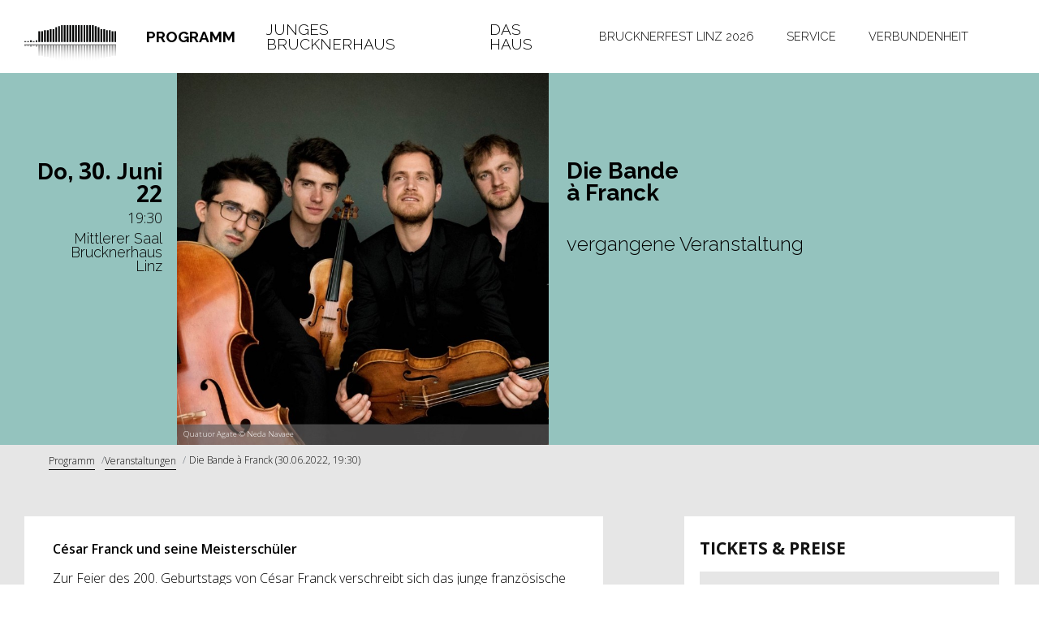

--- FILE ---
content_type: text/html; charset=UTF-8
request_url: https://www.brucknerhaus.at/programm/veranstaltungen/die-bande-a-franck-30.06.2022-19-30
body_size: 10201
content:
<!DOCTYPE html>
<html>
        <head>
                    <meta name="viewport" content="width=device-width, initial-scale=1, minimum-scale=1" /><meta name="revisit-after" content="7 days" /><meta name="language" content="de" /><meta name="author" content="AppBundle" /><meta name="publisher" content="AppBundle" /><meta name="copyright" content="AppBundle" /><meta name="format-detection" content="telephone=no" />
<meta http-equiv="content-type" content="text/html; charset=utf-8" /><meta http-equiv="x-ua-compatible" content="IE=edge" />                <meta name="google-site-verification" content="e8qDblm9hbSrz__5e7r3RSlwfizERvy1rT-azi_udow" />
                        <title>Die Bande à Franck</title>
                                <meta name="description" content="C&eacute;sar Franck und seine Meistersch&uuml;ler" />
                            
                                                                                                                                                                <link rel="alternate" data-sa="brucknerhaus" hreflang="de" href="https://www.brucknerhaus.at/programm/veranstaltungen/die-bande-a-franck-30.06.2022-19-30">
                                            <link rel="alternate" hreflang="x-default" href="https://www.brucknerhaus.at/programm/veranstaltungen/die-bande-a-franck-30.06.2022-19-30">
                                                            
                                        <meta property="og:title" content="Die Bande à Franck">
                <meta property="og:description" content="César Franck und seine Meisterschüler">
                <meta property="og:image" content="https://www.brucknerhaus.at/var/site/storage/images/_aliases/open_graph/medien-bibliothek/bilder/brucknerhaus/programm/veranstaltungen/saison-2021-22/abos-reihen-21-22/07_kammermusik/22-06-30_die-bande-a-frank/quatuoragate-c-neda-navaee_-og-_1200x628/201663-1-ger-DE/quatuoragate-c-neda-navaee_-og-_1200x628.jpg"/>
                                    <link rel="canonical" href="https://www.brucknerhaus.at/programm/veranstaltungen/die-bande-a-franck-30.06.2022-19-30" />
                                <link rel="shortcut icon" href="/assets/images/favicon_brucknerhaus.ico" type="image/x-icon" />
                                <link rel="stylesheet" type="text/css" href="/assets/css/style.css?20210923125129"/>
                
<!-- Google Tag Manager -->
<script>(function(w,d,s,l,i){w[l]=w[l]||[];w[l].push({'gtm.start':
new Date().getTime(),event:'gtm.js'});var f=d.getElementsByTagName(s)[0],
j=d.createElement(s),dl=l!='dataLayer'?'&l='+l:'';j.async=true;j.src=
'https://www.googletagmanager.com/gtm.js?id='+i+dl;f.parentNode.insertBefore(j,f);
})(window,document,'script','dataLayer','GTM-T5ZDFHW');</script>
<!-- End Google Tag Manager -->
    </head>

    <style>
        .element-color {
            color: #94c3be;
        }
        .element-background {
            background-color: #94c3be;
        }
        .background-color-hover:hover {
            background-color: #94c3be;
        }
        .desktop .background-color-hover-slider:hover,
        .ie11 .background-color-hover-slider:hover {
            background-color: #94c3be;
        }

        .contentFormatP:before{
            color: #94c3be;
        }

        .contentFormatD:before{
            color: #94c3be;
        }

        .event-sujet--background-color {
            background-color: #94c3be;
        }

        .event-sujet--background-color *, .section-tickets__shop-link__text {
            color: black;
        }

        span.section-tickets__shop-link__icon {
            fill: black;
        }

        .shariff-button a:hover>.fa{
            color: #94c3be!important;
        }

        .shariff-button.facebook a:hover>.fa-facebook{
            background-color: #94c3be!important;
            color: #ffffff!important;
        }

    </style>

<body class="contenttype-event menu-events">

<!-- Google Tag Manager (noscript) -->
<noscript><iframe src="https://www.googletagmanager.com/ns.html?id=GTM-T5ZDFHW"
height="0" width="0" style="display:none;visibility:hidden"></iframe></noscript>
<!-- End Google Tag Manager (noscript) -->
    <header>
        <div class="main-nav d-none d-lg-block">
    <div class="container-fluid d-flex justify-content-between align-items-center" role="tablist" aria-multiselectable="true">
        <a href="https://www.brucknerhaus.at/" class="logo">
        <img src="https://www.brucknerhaus.at/var/site/storage/images/medien-bibliothek/bilder/brucknerhaus/haeufig-verwendet/logos/logo-brucknerhaus-ohne-text/60664-1-ger-DE/logo-brucknerhaus-ohne-text.svg">
</a>        <nav>
            <ul class="nav main-nav__nav main-nav__nav--left" id="main-nav-left">
                                                        <li class="main-nav__nav-item active" role="tab">
                        <a class="main-nav__link collapsed"
                           href="/programm/veranstaltungen"
                           data-title="Programm">Programm</a>
                        <div class="collapse main-nav__nav-item-content" id="sub-304" data-parent="#main-nav-left">
                                                            <div class="drop-nav main">
                                            <div class="nav-item drop-nav__first-level">
        <div class="nav-item-title active" >
            <a class="nav-link" href="/programm/veranstaltungen"
               data-title="Veranstaltungen">Veranstaltungen</a>
                    </div>
    </div>
        <div class="nav-item drop-nav__first-level">
        <div class="nav-item-title" >
            <a class="nav-link" href="/programm/abos-reihen"
               data-title="Abos &amp; Reihen">Abos &amp; Reihen</a>
                    </div>
    </div>
        <div class="nav-item drop-nav__first-level">
        <div class="nav-item-title" >
            <a class="nav-link" href="/programm/brucknerfest-linz-2026"
               data-title="Brucknerfest Linz 2026">Brucknerfest Linz 2026</a>
                    </div>
    </div>
                                </div>
                                                    </div>
                    </li>
                                                        <li class="main-nav__nav-item" role="tab">
                        <a class="main-nav__link collapsed"
                           href="/junges-brucknerhaus2"
                           data-title="Junges Brucknerhaus">Junges Brucknerhaus</a>
                        <div class="collapse main-nav__nav-item-content" id="sub-15270" data-parent="#main-nav-left">
                                                    </div>
                    </li>
                                                        <li class="main-nav__nav-item" role="tab">
                        <a class="main-nav__link collapsed"
                           href="#sub-331"
                           data-title="Das Haus" data-toggle="collapse">Das Haus</a>
                        <div class="collapse main-nav__nav-item-content" id="sub-331" data-parent="#main-nav-left">
                                                            <div class="drop-nav main">
                                            <div class="nav-item drop-nav__first-level">
        <div class="nav-item-title" >
            <a class="nav-link" href="/das-haus/willkommen-im-brucknerhaus-linz"
               data-title="Willkommen im Brucknerhaus Linz">Willkommen im Brucknerhaus Linz</a>
                    </div>
    </div>
        <div class="nav-item drop-nav__first-level">
        <div class="nav-item-title" >
            <a class="nav-link" href="/das-haus/philosophie-geschichte"
               data-title="Philosophie &amp; Geschichte">Philosophie &amp; Geschichte</a>
                    </div>
    </div>
        <div class="nav-item drop-nav__first-level">
        <div class="nav-item-title" >
            <a class="nav-link" href="/das-haus/raeumlichkeiten"
               data-title="Räumlichkeiten">Räumlichkeiten</a>
                    </div>
    </div>
        <div class="nav-item drop-nav__first-level">
        <div class="nav-item-title" >
            <a class="nav-link" href="/das-haus/orgel"
               data-title="Orgel">Orgel</a>
                    </div>
    </div>
        <div class="nav-item drop-nav__first-level">
        <div class="nav-item-title" >
            <a class="nav-link" href="/das-haus/klangwolken"
               data-title="Klangwolken">Klangwolken</a>
                    </div>
    </div>
        <div class="nav-item drop-nav__first-level">
        <div class="nav-item-title" >
            <a class="nav-link" href="/das-haus/team"
               data-title="Team">Team</a>
                    </div>
    </div>
        <div class="nav-item drop-nav__first-level">
        <div class="nav-item-title" >
            <a class="nav-link" href="/das-haus/liva-live"
               data-title="LIVA LIVE!">LIVA LIVE!</a>
                    </div>
    </div>
        <div class="nav-item drop-nav__first-level">
        <div class="nav-item-title" >
            <a class="nav-link" href="/das-haus/restaurant-bruckner-s"
               data-title="Restaurant BRUCKNERʼS">Restaurant BRUCKNERʼS</a>
                    </div>
    </div>
        <div class="nav-item drop-nav__first-level">
        <div class="nav-item-title" >
            <a class="nav-link" href="/das-haus/fuehrungen"
               data-title="Führungen">Führungen</a>
                    </div>
    </div>
        <div class="nav-item drop-nav__first-level">
        <div class="nav-item-title" >
            <a class="nav-link" href="/das-haus/vermietung"
               data-title="Vermietung">Vermietung</a>
                    </div>
    </div>
        <div class="nav-item drop-nav__first-level">
        <div class="nav-item-title" >
            <a class="nav-link" href="/das-haus/externe-spielstaetten"
               data-title="Externe Spielstätten">Externe Spielstätten</a>
                    </div>
    </div>
                                </div>
                                                    </div>
                    </li>
                            </ul>
            <ul class="nav main-nav__nav main-nav__nav--right" id="main-nav-right">
                                    <li class="main-nav__nav-item" role="tab">
                        <a class="main-nav__link collapsed"
                           href="/brucknerfest-linz-2026"
                           data-title="Brucknerfest Linz 2026">Brucknerfest Linz 2026</a>
                        <div class="collapse main-nav__nav-item-content" id="sub-17511" data-parent="#main-nav-right">
                                                    </div>
                    </li>
                                    <li class="main-nav__nav-item" role="tab">
                        <a class="main-nav__link collapsed"
                           href="#sub-318"
                           data-title="Service" data-toggle="collapse">Service</a>
                        <div class="collapse main-nav__nav-item-content" id="sub-318" data-parent="#main-nav-right">
                                                            <div class="drop-nav main">
                                            <div class="nav-item drop-nav__first-level">
        <div class="nav-item-title" >
            <a class="nav-link" href="/service/besucher-inneninformation"
               data-title="BESUCHER:INNENINFORMATION">BESUCHER:INNENINFORMATION</a>
                    </div>
    </div>
        <div class="nav-item drop-nav__first-level">
        <div class="nav-item-title" >
            <a class="nav-link" href="/service/rund-ums-ticket"
               data-title="Rund ums Ticket">Rund ums Ticket</a>
                    </div>
    </div>
        <div class="nav-item drop-nav__first-level">
        <div class="nav-item-title" >
            <a class="nav-link" target="_blank" href="/service/ticketshop"
               data-title="Ticketshop">Ticketshop</a>
                    </div>
    </div>
        <div class="nav-item drop-nav__first-level">
        <div class="nav-item-title" >
            <a class="nav-link" target="_blank" href="/service/ticketshop-mein-bereich"
               data-title="Ticketshop / Mein Bereich">Ticketshop / Mein Bereich</a>
                    </div>
    </div>
        <div class="nav-item drop-nav__first-level">
        <div class="nav-item-title" >
            <a class="nav-link" target="_blank" href="/service/gutscheine-bestellen"
               data-title="Gutscheine bestellen">Gutscheine bestellen</a>
                    </div>
    </div>
        <div class="nav-item drop-nav__first-level">
        <div class="nav-item-title" >
            <a class="nav-link" href="/service/anreise-parken"
               data-title="Anreise &amp; Parken">Anreise &amp; Parken</a>
                    </div>
    </div>
        <div class="nav-item drop-nav__first-level">
        <div class="nav-item-title" >
            <a class="nav-link" href="/service/konzert-kulinarik"
               data-title="Konzert &amp; Kulinarik">Konzert &amp; Kulinarik</a>
                    </div>
    </div>
        <div class="nav-item drop-nav__first-level">
        <div class="nav-item-title" >
            <a class="nav-link" href="/service/publikationen"
               data-title="Publikationen">Publikationen</a>
                    </div>
    </div>
        <div class="nav-item drop-nav__first-level">
        <div class="nav-item-title" >
            <a class="nav-link" href="/service/aktuelles"
               data-title="Aktuelles">Aktuelles</a>
                    </div>
    </div>
        <div class="nav-item drop-nav__first-level">
        <div class="nav-item-title" >
            <a class="nav-link" href="/service/kontakt"
               data-title="Kontakt">Kontakt</a>
                    </div>
    </div>
        <div class="nav-item drop-nav__first-level">
        <div class="nav-item-title" >
            <a class="nav-link" href="/service/newsletter"
               data-title="Newsletter">Newsletter</a>
                    </div>
    </div>
                                </div>
                                                    </div>
                    </li>
                                    <li class="main-nav__nav-item" role="tab">
                        <a class="main-nav__link collapsed"
                           href="#sub-342"
                           data-title="Verbundenheit" data-toggle="collapse">Verbundenheit</a>
                        <div class="collapse main-nav__nav-item-content" id="sub-342" data-parent="#main-nav-right">
                                                            <div class="drop-nav main">
                                            <div class="nav-item drop-nav__first-level">
        <div class="nav-item-title" >
            <a class="nav-link" href="/verbundenheit/partnerschaften-kooperationen"
               data-title="Partnerschaften &amp; Kooperationen">Partnerschaften &amp; Kooperationen</a>
                    </div>
    </div>
        <div class="nav-item drop-nav__first-level">
        <div class="nav-item-title" >
            <a class="nav-link" href="/verbundenheit/bruckners-beste"
               data-title="Bruckners Beste">Bruckners Beste</a>
                    </div>
    </div>
                                </div>
                                                    </div>
                    </li>
                            </ul>
        </nav>
        
        <div class="d-flex main-nav__meta">
                            <button id="search-trigger" class="btn collapsed main-nav__meta__btn main-nav__meta__btn--search" data-toggle="collapse" data-target="#search">
                    <span class="ion-ios-search-strong"></span>
                </button>
                                     <div class="btn-group main-nav__meta__lang">
    <button type="button" class="btn main-nav__meta__btn main-nav__meta__btn--lang collapsed" aria-haspopup="true"
            aria-expanded="false" data-toggle="collapse" data-target="#main-nav-lang">
        <span class="ion-earth"></span>
    </button>
    <div class="dropdown-menu dropdown-menu-right main-nav__meta__dropdown collapse" id="main-nav-lang">
                    <a class="dropdown-item" href="/en/programme/events/die-bande-a-franck-30.06.2022-19-30" data-title="English">English</a>
                    <a class="dropdown-item active" href="/programm/veranstaltungen/die-bande-a-franck-30.06.2022-19-30" data-title="Deutsch">Deutsch</a>
            </div>
</div>
        </div>

    </div>
</div>

    <div class="collapse nav-item-content  main-nav__search" id="search">
        <div class="container-fluid">
            <form autocomplete="off" class="d-flex" action="https://www.brucknerhaus.at/suche">
                <input type="text" name="q" class="form-control main-nav__search__input" placeholder="Suchbegriff eingeben ...">
                <button type="submit" class="ion-android-arrow-dropright-circle main-nav__search__btn">
                    <span class="main-nav__search__btn__txt" data-title="Suche starten">Suche starten</span>
                </button>
            </form>
        </div>
    </div>

        <div class="container-fluid">
    <div class="mobile-nav d-lg-none" role="navigation">
        <div class="mobile-nav__logo-container">
            <a href="https://www.brucknerhaus.at/" class="logo">
        <img src="https://www.brucknerhaus.at/var/site/storage/images/medien-bibliothek/bilder/brucknerhaus/haeufig-verwendet/logos/logo-brucknerhaus-ohne-text/60664-1-ger-DE/logo-brucknerhaus-ohne-text.svg">
</a>        </div>
        <div class="mobile-nav__nav-header">
            <div class="nav-control">
                <ul class="nav mobile-nav__nav nav-inline" role="tablist">
                    <li class="mobile-nav__nav-item">
                        <button aria-controls="mobile-menu" aria-label="Mobiles Menü öffnen"
                                class="btn btn-mobile-tab toggle-mobile-menu"
                                data-target="#mob-menu" role="button" id="mobile-menu-button" data-toggle="tab"
                                aria-haspopup="true" aria-expanded="false">
                            <label aria-hidden="true">
                                <span class="toggle-mobile-menu__icon">
                                    <span class="toggle-mobile-menu__line toggle-mobile-menu__line--1"></span>
                                    <span class="toggle-mobile-menu__line toggle-mobile-menu__line--2"></span>
                                    <span class="toggle-mobile-menu__line toggle-mobile-menu__line--3"></span>
                                </span>
                            </label>
                        </button>
                    </li>
                </ul>
            </div>
        </div>
    </div>
    <div class="mobile-nav">
        <div id="mobile-menu" class="mobile-nav__mobile-menu" hidden>
            <div class="tab-content">
                <div class="tab-pane fade drop-nav" id="mob-menu" role="tabpanel">
                            <div class="nav-item drop-nav__first-level">
        <div class="nav-item-title" >
            <a class="nav-link" href="/brucknerfest-linz-2026"
               data-title="Brucknerfest Linz 2026">Brucknerfest Linz 2026</a>
                    </div>
    </div>
        <div class="nav-item drop-nav__first-level">
        <div class="nav-item-title active" >
            <a class="nav-link" href="#sub-304-mobile"
               data-title="Programm" data-toggle="collapse">Programm</a>
                        <button class="btn btn-sub collapsed" data-toggle="collapse" data-target="#sub-304-mobile">
                <span class="btn-sub__icon ion-ios-arrow-down"></span>
            </button>
        </div>
        <div class="drop-item-content collapse" id="sub-304-mobile" data-parent="#mob-menu">
                            <div class="nav-item drop-nav__second-level">
                    <div class="nav-item-title active">
                        <a class="nav-link" href="/programm/veranstaltungen" data-title="Veranstaltungen">Veranstaltungen</a>
                                            </div>
                </div>
                            <div class="nav-item drop-nav__second-level">
                    <div class="nav-item-title">
                        <a class="nav-link" href="/programm/abos-reihen" data-title="Abos &amp; Reihen">Abos &amp; Reihen</a>
                                            </div>
                </div>
                            <div class="nav-item drop-nav__second-level">
                    <div class="nav-item-title">
                        <a class="nav-link" href="/programm/brucknerfest-linz-2026" data-title="Brucknerfest Linz 2026">Brucknerfest Linz 2026</a>
                                            </div>
                </div>
                                </div>
    </div>
        <div class="nav-item drop-nav__first-level">
        <div class="nav-item-title" >
            <a class="nav-link" href="/junges-brucknerhaus2"
               data-title="Junges Brucknerhaus">Junges Brucknerhaus</a>
                    </div>
    </div>
        <div class="nav-item drop-nav__first-level">
        <div class="nav-item-title" >
            <a class="nav-link" target="_blank" href="#sub-331-mobile"
               data-title="Das Haus" data-toggle="collapse">Das Haus</a>
                        <button class="btn btn-sub collapsed" data-toggle="collapse" data-target="#sub-331-mobile">
                <span class="btn-sub__icon ion-ios-arrow-down"></span>
            </button>
        </div>
        <div class="drop-item-content collapse" id="sub-331-mobile" data-parent="#mob-menu">
                            <div class="nav-item drop-nav__second-level">
                    <div class="nav-item-title">
                        <a class="nav-link" href="/das-haus/willkommen-im-brucknerhaus-linz" data-title="Willkommen im Brucknerhaus Linz">Willkommen im Brucknerhaus Linz</a>
                                            </div>
                </div>
                            <div class="nav-item drop-nav__second-level">
                    <div class="nav-item-title">
                        <a class="nav-link" href="/das-haus/philosophie-geschichte" data-title="Philosophie &amp; Geschichte">Philosophie &amp; Geschichte</a>
                                            </div>
                </div>
                            <div class="nav-item drop-nav__second-level">
                    <div class="nav-item-title">
                        <a class="nav-link" href="/das-haus/raeumlichkeiten" data-title="Räumlichkeiten">Räumlichkeiten</a>
                                            </div>
                </div>
                            <div class="nav-item drop-nav__second-level">
                    <div class="nav-item-title">
                        <a class="nav-link" href="/das-haus/orgel" data-title="Orgel">Orgel</a>
                                            </div>
                </div>
                            <div class="nav-item drop-nav__second-level">
                    <div class="nav-item-title">
                        <a class="nav-link" href="/das-haus/klangwolken" data-title="Klangwolken">Klangwolken</a>
                                            </div>
                </div>
                            <div class="nav-item drop-nav__second-level">
                    <div class="nav-item-title">
                        <a class="nav-link" href="/das-haus/team" data-title="Team">Team</a>
                                            </div>
                </div>
                            <div class="nav-item drop-nav__second-level">
                    <div class="nav-item-title">
                        <a class="nav-link" href="/das-haus/liva-live" data-title="LIVA LIVE!">LIVA LIVE!</a>
                                            </div>
                </div>
                            <div class="nav-item drop-nav__second-level">
                    <div class="nav-item-title">
                        <a class="nav-link" href="/das-haus/restaurant-bruckner-s" data-title="Restaurant BRUCKNERʼS">Restaurant BRUCKNERʼS</a>
                                            </div>
                </div>
                            <div class="nav-item drop-nav__second-level">
                    <div class="nav-item-title">
                        <a class="nav-link" href="/das-haus/fuehrungen" data-title="Führungen">Führungen</a>
                                            </div>
                </div>
                            <div class="nav-item drop-nav__second-level">
                    <div class="nav-item-title">
                        <a class="nav-link" href="/das-haus/vermietung" data-title="Vermietung">Vermietung</a>
                                            </div>
                </div>
                            <div class="nav-item drop-nav__second-level">
                    <div class="nav-item-title">
                        <a class="nav-link" href="/das-haus/externe-spielstaetten" data-title="Externe Spielstätten">Externe Spielstätten</a>
                                            </div>
                </div>
                                </div>
    </div>
        <div class="nav-item drop-nav__first-level">
        <div class="nav-item-title" >
            <a class="nav-link" href="#sub-318-mobile"
               data-title="Service" data-toggle="collapse">Service</a>
                        <button class="btn btn-sub collapsed" data-toggle="collapse" data-target="#sub-318-mobile">
                <span class="btn-sub__icon ion-ios-arrow-down"></span>
            </button>
        </div>
        <div class="drop-item-content collapse" id="sub-318-mobile" data-parent="#mob-menu">
                            <div class="nav-item drop-nav__second-level">
                    <div class="nav-item-title">
                        <a class="nav-link" href="/service/besucher-inneninformation" data-title="BESUCHER:INNENINFORMATION">BESUCHER:INNENINFORMATION</a>
                                            </div>
                </div>
                            <div class="nav-item drop-nav__second-level">
                    <div class="nav-item-title">
                        <a class="nav-link" href="/service/rund-ums-ticket" data-title="Rund ums Ticket">Rund ums Ticket</a>
                                            </div>
                </div>
                            <div class="nav-item drop-nav__second-level">
                    <div class="nav-item-title">
                        <a class="nav-link" href="/service/ticketshop" data-title="Ticketshop">Ticketshop</a>
                                            </div>
                </div>
                            <div class="nav-item drop-nav__second-level">
                    <div class="nav-item-title">
                        <a class="nav-link" href="/service/ticketshop-mein-bereich" data-title="Ticketshop / Mein Bereich">Ticketshop / Mein Bereich</a>
                                            </div>
                </div>
                            <div class="nav-item drop-nav__second-level">
                    <div class="nav-item-title">
                        <a class="nav-link" href="/service/gutscheine-bestellen" data-title="Gutscheine bestellen">Gutscheine bestellen</a>
                                            </div>
                </div>
                            <div class="nav-item drop-nav__second-level">
                    <div class="nav-item-title">
                        <a class="nav-link" href="/service/anreise-parken" data-title="Anreise &amp; Parken">Anreise &amp; Parken</a>
                                            </div>
                </div>
                            <div class="nav-item drop-nav__second-level">
                    <div class="nav-item-title">
                        <a class="nav-link" href="/service/konzert-kulinarik" data-title="Konzert &amp; Kulinarik">Konzert &amp; Kulinarik</a>
                                            </div>
                </div>
                            <div class="nav-item drop-nav__second-level">
                    <div class="nav-item-title">
                        <a class="nav-link" href="/service/publikationen" data-title="Publikationen">Publikationen</a>
                                            </div>
                </div>
                            <div class="nav-item drop-nav__second-level">
                    <div class="nav-item-title">
                        <a class="nav-link" href="/service/aktuelles" data-title="Aktuelles">Aktuelles</a>
                                            </div>
                </div>
                            <div class="nav-item drop-nav__second-level">
                    <div class="nav-item-title">
                        <a class="nav-link" href="/service/kontakt" data-title="Kontakt">Kontakt</a>
                                            </div>
                </div>
                            <div class="nav-item drop-nav__second-level">
                    <div class="nav-item-title">
                        <a class="nav-link" href="/service/newsletter" data-title="Newsletter">Newsletter</a>
                                            </div>
                </div>
                                </div>
    </div>
        <div class="nav-item drop-nav__first-level">
        <div class="nav-item-title" >
            <a class="nav-link" href="#sub-342-mobile"
               data-title="Verbundenheit" data-toggle="collapse">Verbundenheit</a>
                        <button class="btn btn-sub collapsed" data-toggle="collapse" data-target="#sub-342-mobile">
                <span class="btn-sub__icon ion-ios-arrow-down"></span>
            </button>
        </div>
        <div class="drop-item-content collapse" id="sub-342-mobile" data-parent="#mob-menu">
                            <div class="nav-item drop-nav__second-level">
                    <div class="nav-item-title">
                        <a class="nav-link" href="/verbundenheit/partnerschaften-kooperationen" data-title="Partnerschaften &amp; Kooperationen">Partnerschaften &amp; Kooperationen</a>
                                            </div>
                </div>
                            <div class="nav-item drop-nav__second-level">
                    <div class="nav-item-title">
                        <a class="nav-link" href="/verbundenheit/bruckners-beste" data-title="Bruckners Beste">Bruckners Beste</a>
                                            </div>
                </div>
                                </div>
    </div>
                                                                <div class="mobile-nav__search">
                            <form autocomplete="off" class="d-flex" action="https://www.brucknerhaus.at/suche">
                                <input type="text" class="form-control mobile-nav__search__input" name="q" placeholder="Suchbegriff eingeben ...">
                                <button type="submit" class="ion-ios-search mobile-nav__search__btn"></button>
                            </form>
                        </div>
                                                            <div class="mobile-nav__lang">
            <a class="mobile-nav__lang__item" href="/en/programme/events/die-bande-a-franck-30.06.2022-19-30" data-title="English">English</a>
            <a class="mobile-nav__lang__item active" href="/programm/veranstaltungen/die-bande-a-franck-30.06.2022-19-30" data-title="Deutsch">Deutsch</a>
    </div>

                </div>
            </div>
        </div>
    </div>
</div>
    </header>

                                        
                                                                <div class="event-sujet event-sujet--background-color event-sujet--square">
    <div class="container-fluid event-sujet__container">
        <div class="grid-wrapper event-sujet__grid">
            <div class="event-sujet__col-1">
                <figure class="event-sujet__image">
                    <img src="https://www.brucknerhaus.at/var/site/storage/images/_aliases/large/medien-bibliothek/bilder/brucknerhaus/programm/veranstaltungen/saison-2021-22/abos-reihen-21-22/07_kammermusik/22-06-30_die-bande-a-frank/quatuoragate-c-neda-navaee_-hb-_1080x1080/157168-1-ger-DE/quatuoragate-c-neda-navaee_-hb-_1080x1080.jpg" alt="Quatuor Agate © Neda Navaee" title="Quatuor Agate © Neda Navaee"/>
                                            <figcaption class="event-sujet__copyright">Quatuor Agate © Neda Navaee</figcaption>
                                    </figure>
            </div>
            <div class="event-sujet__col-2">
                <div class="display-1 event-sujet__date">
                                        <span class="line">
                        <span class="raleway">Do,</span>
                        <span class="opensans">30.</span>
                        <span class="raleway">Juni</span>
                    </span>

                                            <span class="line">
                            <span class="opensans">
                                22
                            </span>
                        </span>
                    
                </div>
                <div class="display-3 event-sujet__location">
                    <span class="line mb-2">
                        <span class="opensans">19:30</span>
                    </span>
                                                                <span>Mittlerer Saal</span>
                        <span>Brucknerhaus</span>
                        <span>Linz</span>
                                    </div>
            </div>
            <div class="event-sujet__col-3">
                <div class="event-sujet__bar"></div>
            </div>
            <div class="event-sujet__col-4">
                <div class="display-2 event-sujet__name hyphenate">Die Bande<br />
à Franck</div>
                                <div class="event-sujet__info">
                                            <span class="event-sujet__info--first-line display-3">vergangene Veranstaltung</span>
                                                    <span class="event-sujet__info--second-line display-3"></span>
                                                            </div>
            </div>
            <div class="event-sujet__col-5">
                <div class="event-sujet__info--white ">
                                            <span class="event-sujet__info--left display-3">vergangene Veranstaltung</span>
                                                    <span class="event-sujet__info--right display-3"></span>
                                                            </div>
            </div>
        </div>
    </div>
</div>    
    <main>
            <div class="background--grey">
        <div class="container-fluid">
                <div class="breadcrumbs d-none d-lg-block">
        <div class="container-fluid">
            <ol class="breadcrumb" itemscope itemtype="http://schema.org/BreadcrumbList">
                                                                                                                                                                                                                                                                                                                        <li class="breadcrumb-item" itemprop="itemListElement" itemscope itemtype="http://schema.org/ListItem">
                                        <a itemscope itemtype="http://schema.org/Thing" itemprop="item" href="/programm">
                                            <span itemprop="name">Programm</span>
                                        </a>
                                    </li>
                                                                                                                                                                                                                                <li class="breadcrumb-item" itemprop="itemListElement" itemscope itemtype="http://schema.org/ListItem">
                                        <a itemscope itemtype="http://schema.org/Thing" itemprop="item" href="/programm/veranstaltungen">
                                            <span itemprop="name">Veranstaltungen</span>
                                        </a>
                                    </li>
                                                                                                                                                                                            <li class="breadcrumb-item" itemprop="itemListElement" itemscope itemtype="http://schema.org/ListItem">
                                    <span itemprop="name">Die Bande à Franck (30.06.2022, 19:30)</span>
                                </li>
                                                                                                    </ol>
        </div>
    </div>

            
            <div class="grid-wrapper main__grid grid-event-detail">
                <section class="section-main grid-col-12 grid-col-left-7-lg grid-col-left-8-xl grid-row-1">
            <div class="headertext more-info">
            <div class="card panel">
                <div class="headertext__textblock">
                    <div class="content-section" id="yui_3_17_2_6_1622222745908_204"><div class="row" id="yui_3_17_2_6_1622222745908_203"><div class="col-12" id="yui_3_17_2_6_1622222745908_202"><div class="froala-editor" id="yui_3_17_2_6_1622222745908_201"><div class="fr-wrapper"><div class="fr-element fr-view"><p><strong>C&eacute;sar Franck und seine Meistersch&uuml;ler</strong></p><p>Zur Feier des 200. Geburtstags von C&eacute;sar Franck verschreibt sich das junge franz&ouml;sische Streichquartett Quatuor Agate gemeinsam mit dem Pianisten David Kadouch und dem Geiger Alexander Sitkovetsky ganz dem Schaffen des einflussreichen Organisten, Komponisten und Lehrers, aber auch dem einiger seiner bedeutendsten Konservatoriumssch&uuml;ler, die als legend&auml;re Bande &agrave; Franck in die Musikgeschichte eingingen. Mit Francks monumentalem Klavierquintett f-moll und Ernest Chaussons brillantem Konzert D-Dur f&uuml;r Violine, Klavier und Streichquartett sind zwei H&ouml;hepunkte der franz&ouml;sischen Kammermusik des 19. Jahrhunderts ebenso erstmals im Brucknerhaus Linz zu h&ouml;ren wie entdeckenswerte Werke von Henri Duparc und Charles Tournemire.</p></div></div></div></div></div></div>

                                    </div>
            </div>
        </div>
                <div class="headertext more-info">
    <div class="card panel">
        <h2 class="headertext__header h3" id="heading-program">Programm</h2>
        <div class="headertext__textblock">
            <div class="content-section" id="yui_3_17_2_6_1622222745908_235"><div class="row" id="yui_3_17_2_6_1622222745908_234"><div class="col-12" id="yui_3_17_2_6_1622222745908_233"><div class="froala-editor" id="yui_3_17_2_6_1622222745908_232"><div class="fr-wrapper"><div class="fr-element fr-view"><p class="contentFormatIndent"><strong>Henri Duparc</strong> (1848&ndash;1933)</p><p class="contentFormatIndent contentFormatP"><em>Aux &eacute;toiles. Po&egrave;me nocturne</em> f&uuml;r Klavier (1874, rev. 1911)&nbsp;</p><p class="contentFormatIndent"><br></p><p class="contentFormatIndent"><strong>C&eacute;sar Franck</strong> (1822&ndash;1890)</p><p class="contentFormatIndent contentFormatP">Klavierquintett f-moll, FWV 7 (1878&ndash;79)&nbsp;</p><p class="contentFormatIndent"><br></p><p class="contentFormatIndent">&ndash; Pause &ndash;</p><p class="contentFormatIndent"><br></p><p class="contentFormatIndent"><strong>Charles Tournemire</strong> (1870&ndash;1939)</p><p class="contentFormatIndent contentFormatP"><em>Musique orante</em> f&uuml;r Streichquartett, op. 61 (1933)</p><p class="contentFormatIndent"><br></p><p class="contentFormatIndent"><strong>Ernest Chausson</strong> (1855&ndash;1899)</p><p class="contentFormatIndent contentFormatP">Konzert D-Dur f&uuml;r Violine, Klavier und Streichquartett, op. 21 (1889&ndash;91)</p></div></div></div></div></div></div>

                                </div>
    </div>
</div>                <div class="headertext more-info">
    <div class="card panel">
        <h2 class="headertext__header h3" id="heading-team">Besetzung</h2>
        <div class="headertext__textblock">
            <div class="content-section" id="yui_3_17_2_6_1646388367353_250"><div class="row" id="yui_3_17_2_6_1646388367353_249"><div class="col-12" id="yui_3_17_2_6_1646388367353_248"><div class="froala-editor" id="yui_3_17_2_6_1646388367353_247"><div class="fr-wrapper"><div class="fr-element fr-view"><p class="contentFormatIndent contentFormatD"><strong>Alexander Sitkovetsky&nbsp;</strong>| Violine&nbsp;</p><p class="contentFormatIndent contentFormatD"><strong>David Kadouch</strong> | Klavier&nbsp;</p><p class="contentFormatIndent contentFormatD"><strong>Quatuor Agate&nbsp;</strong></p><p class="contentFormatIndent"><strong>Adrien Jurkovic</strong> | Violine</p><p class="contentFormatIndent"><strong>Seonhee Min</strong> | Violine</p><p class="contentFormatIndent"><strong>Raphae&#776;l Pagnon</strong> | Viola</p><p class="contentFormatIndent"><strong>Simon Lachemet</strong> | Violoncello</p></div></div></div></div></div></div>

                                </div>
    </div>
</div>                <div class="headertext more-info">
    <div class="card panel">
        <h2 class="headertext__header h3" id="heading-long_description">Konzerteinführung</h2>
        <div class="headertext__textblock">
            <div class="content-section" id="yui_3_17_2_6_1622222630003_262"><div class="row" id="yui_3_17_2_6_1622222630003_261"><div class="col-12" id="yui_3_17_2_6_1622222630003_260"><div class="froala-editor" id="yui_3_17_2_6_1622222630003_259"><div class="fr-wrapper"><div class="fr-element fr-view"><p>18:30 Uhr: Einf&uuml;hrung (f&uuml;r Konzertbesucher*innen bei freiem Eintritt)</p></div></div></div></div></div></div>

                                </div>
    </div>
</div>            </section>
                <section class="section-sidebar grid-col-12 grid-col-right-5-lg grid-col-right-4-xl grid-row-4 grid-row-1-lg">

    <section class="section-tickets grid-col-12 grid-col-right-5-lg grid-col-right-4-xl grid-row-4 grid-row-1-lg">
                                    <h2 class="section-tickets__header h3">Tickets & Preise</h2>
                <div class="section-tickets__content"><div class="content-section" id="yui_3_17_2_6_1622222630003_194"><div class="row" id="yui_3_17_2_6_1622222630003_193"><div class="col-12" id="yui_3_17_2_6_1622222630003_192"><div class="froala-editor" id="yui_3_17_2_6_1622222630003_191"><div class="fr-wrapper"><div class="fr-element fr-view"><table style="width:100%;"><tbody><tr><td style="width:50.0000%;">Kategorie 1<br></td><td style="width:50.0000%;">&euro; 36,&ndash;<br></td></tr><tr><td style="width:50.0000%;">Kategorie 2<br></td><td style="width:50.0000%;">&euro; 26,&ndash;<br></td></tr><tr><td style="width:50.0000%;">Junges Ticket<br></td><td style="width:50.0000%;">&euro; 7,&ndash;<br></td></tr></tbody></table></div></div></div></div></div></div><div class="content-section" id="yui_3_17_2_6_1622222630003_229"><div class="row" id="yui_3_17_2_6_1622222630003_228"><div class="col-12" id="yui_3_17_2_6_1622222630003_227"><div class="froala-editor" id="yui_3_17_2_6_1622222630003_226"><div class="fr-wrapper"><div class="fr-element fr-view"><p>&nbsp;</p><p>Konzert mit Einf&uuml;hrung</p></div></div></div></div></div></div>
</div>
                                        <div class="section-tickets__link">
                <a class="section-tickets__link-discounts" href="#discountsModal" data-toggle="modal" aria-label="Rabatte und Ermäßigungen"
                   title="Rabatte und Ermäßigungen" role="button">
                    Rabatte und Ermäßigungen
                </a>
                <div class="modal fade" id="discountsModal" tabindex="-1" role="dialog" aria-labelledby="discountsModalTitle" style="display: none;" aria-hidden="true">
                    <div class="modal-dialog modal-dialog-centered" role="document">
                        <div class="modal-content">
                            <div class="modal-header">
                                <button type="button" class="close" data-dismiss="modal" aria-label="Close">
                                    <span aria-hidden="true">
                                        <span class="close__icon">
                                              <svg>
                                                <use xlink:href="/images/ionicons.svg#md-close"></use>
                                            </svg>
                                        </span>
                                    </span>
                                </button>
                            </div>
                            <div class="modal-body">
                                                                    
<div class="content-section" id="yui_3_17_2_6_1561362438763_163"><div class="row" id="yui_3_17_2_6_1561362438763_162"><div class="col-12" id="yui_3_17_2_6_1561362438763_161"><div class="froala-editor" id="yui_3_17_2_6_1561362438763_160"><h3>Ermäßigungen</h3><p><strong>STEHPLÄTZE</strong><br/>Stehplatzkarten sind bei ausgewählten Veranstaltungen an der jeweiligen Tages-/Abendkasse erhältlich. </p><p><strong>JUNGES TICKET (JT)</strong><br/>Gültig für Schüler*innen, Lehrlinge, Student*innen, Grundwehr- und Zivildiener bis 27 Jahre sowie Ö1 intro-Mitglieder gegen Vorlage eines gültigen Ausweises an der Brucknerhaus-Kassa. Das Angebot gilt nach Verfügbarkeit für die überwiegende Mehrzahl der LIVA-Eigenveranstaltungen. </p><p><strong>GRUPPENPREIS</strong><br/>Ab einer Bestellung von zehn Karten erhalten Sie 10 % Ermäßigung (ausgenommen Abonnements). </p><p><strong>CLUBS UND VEREINE</strong><br/>10 % Ermäßigung pro Karte bei Eigenveranstaltungen des Brucknerhauses mit Ö1 und ÖAMTC-Clubkarte, der OÖNcard, der Linz Kulturcard 365, der vivo Card, der Raiffeisen Card, der forum card der Kunstuniversität Linz sowie für Mitglieder des OÖ. Presseclubs. </p><p><strong>BRUCKNERS BESTE</strong><br/>Der <a href="https://www.brucknerhaus.at/brucknerhaus/verbundenheit/bruckners-beste" title="Bruckbers Beste">Förderverein </a>bietet seinen Mitgliedern unbezahlbare Momente, spezielle Vorteile und exklusive Vergünstigungen.</p><p><strong>HUNGER AUF KUNST UND KULTUR</strong><br/>Die Aktion <em>Hunger auf Kunst und Kultur</em> ist bei <a href="https://www.brucknerhaus.at/programm/veranstaltungen?filter-interests-8=2469" target="_blank" title="Hunger auf Kunst und Kultur">gekennzeichneten Veranstaltungen</a> gültig.</p><p><strong>AKTIVPASS</strong><br/>Aktivpass-Inhaber*innen erhalten 25 % Ermäßigung auf ausgewählte Veranstaltungen. </p><p><strong>LINZ AG KULTURSONNTAGE</strong><br/>Für <a href="https://www.brucknerhaus.at/programm/abos-reihen-24-25/linz-ag-sonntage" target="_blank" title="LINZ AG Kultursonntage">ausgewählte Veranstaltungen</a> gibt es eine „Two for One“-Eintrittsermäßigung für alle Besucher*innen sowie Gratis-Eintritt für Kinder bis 13 Jahre.</p><p><strong>ERMÄSSIGUNGEN FÜR MENSCHEN MIT BEEINTRÄCHTIGUNG</strong><strong><br/></strong>Ab 60 % Minderung der Erwerbsfähigkeit erhalten Sie und Ihre Begleitperson (sofern im Ausweis vermerkt) 50 % Ermäßigung auf Tickets für LIVA-eigene Veranstaltungen. Von der Ermäßigung ausgenommen sind Gastveranstaltungen, Veranstaltungen mit Catering, Kinder- und Jugendveranstaltungen, Kooperationen, Konzerte der Reihe <em>ShowTime </em>und von der Geschäftsleitung ausgewählte Veranstaltungen.</p><p><strong>ROLLSTUHLPLÄTZE</strong><br/>Rollstuhlplätze sind zum Preis von € 10,– im Großen Saal und € 7,– im Mittleren Saal erhältlich. Begleitpersonen erhalten einen Rabatt von 50 % auf den Kartenpreis. Plätze nach Verfügbarkeit. Ausgenommen von der Ermäßigung sind Gastveranstaltungen, Veranstaltungen mit Catering, Kinder- und Jugendveranstaltungen, Konzerte der Reihe <em>ShowTime</em> sowie von der Geschäftsleitung ausgewählte Konzerte.</p><h3>Keine Ermäßigungen</h3><p>Keine Ermäßigung gibt es für Gastveranstaltungen, Stehplätze, Veranstaltungen mit Catering, Kinder- und Jugendveranstaltungen, Konzerte der Reihe <em>ShowTime</em> sowie von der Geschäftsleitung ausgewählte Konzerte.</p><p>Rabatte und Ermäßigungen können nicht miteinander kombiniert werden. Pro Kauf kann nur eine Rabattmöglichkeit genutzt werden.  </p></div></div></div></div>

                                                            </div>
                        </div>
                    </div>
                </div>
            </div>
                        
    <a class="btn section-tickets__shop-link element-background disabled" role="button" target="_blank" href="https://ticket.liva.at/eventim.webshop/webticket/shop?mandant=001&amp;event=9310" rel="nofollow noopener">
    <span>
        <span class="section-tickets__shop-link__icon">
            <svg>
                <use xlink:href="/images/sprite.symbol.svg#shop"></use>
            </svg>
        </span>
        <span class="section-tickets__shop-link__text">Ticketshop</span>
    </span>
</a>        <div class="section-tickets__link">
            <a class="section-tickets__link-calendar" href="https://www.brucknerhaus.at/calender/event/10758" aria-label="in den Kalender eintragen" title="in den Kalender eintragen" role="button" rel="nofollow noopener">
                <span>
                    <span class="section-tickets__link-calendar__icon">
                        <svg>
                            <use xlink:href="/images/sprite.symbol.svg#calendar"></use>
                        </svg>
                    </span>
                    <span class="section-tickets__link-calendar__text">in den Kalender eintragen</span>
                </span>
            </a>
        </div>
        <div class="social-media-share">
                                                                <div class="shariff brucknerhaus-shariff" data-services="[facebook]" data-url="https://www.brucknerhaus.at/programm/veranstaltungen/die-bande-a-franck-30.06.2022-19-30" data-lang="de" data-button-style="standard" data-orientation="horizontal">
            </div>
            <div class="shariff brucknerhaus-shariff" data-services="[twitter]" data-url="https://www.brucknerhaus.at/programm/veranstaltungen/die-bande-a-franck-30.06.2022-19-30" data-lang="de" data-button-style="standard" data-orientation="horizontal">
            </div>
            <div class="shariff brucknerhaus-shariff" data-services="[addthis]" data-url="https://www.brucknerhaus.at/programm/veranstaltungen/die-bande-a-franck-30.06.2022-19-30" data-lang="de" data-button-style="standard" data-orientation="horizontal">
            </div>
        </div>
    </section>
        </section>
                                <section class="section-teaser grid-col-12 grid-row-3">
                    <div class="row">
                        <div class="col-12 col-xs-10 col-sm-8 col-lg-4 col-md-6 offset-xs-1 offset-sm-2 offset-md-0">
    <a href="/das-haus/willkommen-im-brucknerhaus-linz"
       aria-label="Weitere Infos" alt="Weitere Infos" role="button" class="section-teaser__link">
        <div class="section-teaser__item">
            <h4 class="h5">Das Haus und seine Spielstätten</h4>
            <p>Das Brucknerhaus Linz ist ein Konzerthaus mit weltweit einzigartiger Akustik.</p>
            <div class="section-teaser__icon">
                <span>
                    <span class="section-teaser__icon__icon">
                            <svg>
                            <use xlink:href="/images/ionicons.svg#ios-arrow-round-forward"></use>
                        </svg>
                    </span>
                </span>
            </div>
        </div>
    </a>
</div>                        <div class="col-12 col-xs-10 col-sm-8 col-lg-4 col-md-6 offset-xs-1 offset-sm-2 offset-md-0">
    <a href="/das-haus/restaurant-bruckner-s"
       aria-label="Weitere Infos" alt="Weitere Infos" role="button" class="section-teaser__link">
        <div class="section-teaser__item">
            <h4 class="h5">Gastronomie</h4>
            <p>Das Bruckner’s vereint oberösterreichische Herzlichkeit und kulinarische Vielfalt.</p>
            <div class="section-teaser__icon">
                <span>
                    <span class="section-teaser__icon__icon">
                            <svg>
                            <use xlink:href="/images/ionicons.svg#ios-arrow-round-forward"></use>
                        </svg>
                    </span>
                </span>
            </div>
        </div>
    </a>
</div>                        <div class="col-12 col-xs-10 col-sm-8 col-lg-4 col-md-6 offset-xs-1 offset-sm-2 offset-md-3 offset-lg-0">
    <a href="/service/anreise-parken"
       aria-label="Weitere Infos" alt="Weitere Infos" role="button" class="section-teaser__link">
        <div class="section-teaser__item">
            <h4 class="h5">Anfahrt und Parkplätze</h4>
            <p>Hier finden Sie ausführliche Informationen zu Anfahrt und Parkmöglichkeiten.</p>
            <div class="section-teaser__icon">
                <span>
                    <span class="section-teaser__icon__icon">
                            <svg>
                            <use xlink:href="/images/ionicons.svg#ios-arrow-round-forward"></use>
                        </svg>
                    </span>
                </span>
            </div>
        </div>
    </a>
</div>                    </div>
                </section>
            </div>
        </div>
    </div>
                                                            </main>

    <footer>
    <div class="scroll-top scroll-top--ctrl">
        <a href="#" class="float-right scroll-top__icon scroll-top__icon--ctrl">
            <span class="ion-ios-arrow-thin-up"></span>
        </a>
    </div>
    
    <div class="footer">
        <div class="footer-collapse">
            <div class="d-block d-lg-none">
                <button class="btn btn-primary w-100 footer-collapse__trigger" type="button" data-toggle="collapse"
                        data-target="#collapse-footer"
                        aria-expanded="false" aria-controls="collapse-footer">
                    <span class="ion-ios-plus-empty"></span>
                </button>
            </div>
            <div class="collapse not-collapse-lg w-100" id="collapse-footer">
                <div class="footer-collapse__content">
                    <div class="container-fluid">
                        <div class="row">
                            <div class="col-11 col-lg-4 offset-1 offset-lg-0 footer-collapse__content__text">
                                
<div class="content-section" id="yui_3_17_2_6_1543320769839_165"><div class="row" id="yui_3_17_2_6_1543320769839_164"><div class="col-12" id="yui_3_17_2_6_1543320769839_163"><div class="froala-editor" id="yui_3_17_2_6_1543320769839_162"><p>Untere Donaulände 7<br/>4010 Linz/Austria<br/><a href="tel:+4373276120" target="_blank" title="">+43 732 7612-0</a><br/><a href="mailto:brucknerhaus@liva.linz.at" title="">brucknerhaus@liva.linz.at</a></p></div></div></div></div>

                            </div>
                                <div class="col-5 col-lg-2 offset-1 offset-lg-0">
        <ul class="list-inline m-0">
                            <li class="footer-collapse__content__links">
                    <a href="/jobs-in-der-liva" title="Jobs in der LIVA">Jobs in der LIVA</a>
                </li>
                            <li class="footer-collapse__content__links">
                    <a href="/newsletter" title="Newsletter">Newsletter</a>
                </li>
                            <li class="footer-collapse__content__links">
                    <a href="/presse" title="Presse">Presse</a>
                </li>
                    </ul>
    </div>
    <div class="col-5 col-lg-2 ">
        <ul class="list-inline m-0">
                            <li class="footer-collapse__content__links">
                    <a href="/oeffnungszeiten" title="Öffnungszeiten">Öffnungszeiten</a>
                </li>
                            <li class="footer-collapse__content__links">
                    <a href="/datenschutz" title="Datenschutz">Datenschutz</a>
                </li>
                            <li class="footer-collapse__content__links">
                    <a href="/impressum" title="Impressum">Impressum</a>
                </li>
                    </ul>
    </div>

                            <div class="col-12 col-lg-4 flex-column">
                                <div class="d-flex justify-content-center justify-content-lg-end">
                                    <div class="footer-collapse__content__logo">
                                        <img src="/images/logo_brucknerhaus.svg#logo_brucknerhaus">
                                    </div>
                                </div>
                                <div class="d-flex justify-content-center justify-content-lg-end">
                                                                            <a class="footer-collapse__content__social" href="https://www.facebook.com/Brucknerhaus/" target="_blank" rel="noopener">
                                            <span class="icon-facebook"></span>
                                        </a>
                                                                                                                <a class="footer-collapse__content__social" href="https://twitter.com/Brucknerhaus" target="_blank" rel="noopener">
                                            <span class="icon-twitter"></span>
                                        </a>
                                                                                                                <a class="footer-collapse__content__social" href="https://www.instagram.com/brucknerhaus/" target="_blank" rel="noopener">
                                            <span class="icon-instagram"></span>
                                        </a>
                                                                                                                <a class="footer-collapse__content__social" href="https://www.youtube.com/user/LIVABrucknerhaus" target="_blank" rel="noopener">
                                            <span class="icon-youtube"></span>
                                        </a>
                                                                    </div>
                            </div>
                        </div>
                    </div>
                </div>
            </div>
        </div>
        <div class="footer__copyright">
            <div class="container-fluid">
                <div class="row">
                    <div class="col-12">
                        <div>© Brucknerhaus Linz | All rights reserved, 2026</div>
                    </div>
                </div>
            </div>
        </div>
    </div>
</footer>
    <link rel="stylesheet" href="https://code.ionicframework.com/ionicons/2.0.1/css/ionicons.min.css">
<link rel="stylesheet" href="https://cdnjs.cloudflare.com/ajax/libs/fotorama/4.6.4/fotorama.min.css">
<link rel="stylesheet" href="https://cdnjs.cloudflare.com/ajax/libs/select2/4.0.6-rc.0/css/select2.min.css" />
<link rel="stylesheet" type="text/css" href="//cdn.jsdelivr.net/gh/kenwheeler/slick@1.8.1/slick/slick.min.css"/>
<link rel="stylesheet" type="text/css" href="//cdn.jsdelivr.net/gh/kenwheeler/slick@1.8.1/slick/slick-theme.min.css"/>
<link rel="stylesheet" type="text/css" href="https://cdnjs.cloudflare.com/ajax/libs/jquery-datetimepicker/2.5.20/jquery.datetimepicker.min.css"/>
<link rel="stylesheet" type="text/css" href="https://cdnjs.cloudflare.com/ajax/libs/jplist/5.2.0/css/jplist.core.min.css" />
<link rel="stylesheet" type="text/css" href="https://cdnjs.cloudflare.com/ajax/libs/jplist/5.2.0/css/jplist.pagination-bundle.min.css" />
    <!-- SCRIPTS -->
<script src="https://code.jquery.com/jquery-3.2.1.min.js" integrity="sha256-hwg4gsxgFZhOsEEamdOYGBf13FyQuiTwlAQgxVSNgt4=" crossorigin="anonymous" defer></script>
<script src="https://cdnjs.cloudflare.com/ajax/libs/popper.js/1.12.9/umd/popper.min.js" integrity="sha384-ApNbgh9B+Y1QKtv3Rn7W3mgPxhU9K/ScQsAP7hUibX39j7fakFPskvXusvfa0b4Q" crossorigin="anonymous" defer></script>
<script src="https://maxcdn.bootstrapcdn.com/bootstrap/4.0.0/js/bootstrap.min.js" integrity="sha384-JZR6Spejh4U02d8jOt6vLEHfe/JQGiRRSQQxSfFWpi1MquVdAyjUar5+76PVCmYl" crossorigin="anonymous" defer></script>

<!-- if you don't need the following libs in your project -> remove it  -->
<script src="https://cdnjs.cloudflare.com/ajax/libs/fotorama/4.6.4/fotorama.min.js" crossorigin="anonymous" defer></script>
<script src="https://cdnjs.cloudflare.com/ajax/libs/jQuery.dotdotdot/3.2.2/jquery.dotdotdot.js" crossorigin="anonymous" defer></script>
<script src="https://cdn.jsdelivr.net/gh/kenwheeler/slick@1.8.1/slick/slick.min.js" crossorigin="anonymous" defer></script>
<script src="https://cdnjs.cloudflare.com/ajax/libs/jquery-datetimepicker/2.5.20/jquery.datetimepicker.full.min.js" crossorigin="anonymous" defer></script>
<script src="https://cdnjs.cloudflare.com/ajax/libs/jplist/5.2.0/js/jplist.core.min.js" crossorigin="anonymous" defer></script>
<script src="https://cdnjs.cloudflare.com/ajax/libs/jplist/5.2.0/js/jplist.bootstrap-pagination-bundle.min.js" crossorigin="anonymous" defer></script>

    <script src="/assets/js/main.js?20210923125129" defer></script>

<script src="https://maps.googleapis.com/maps/api/js?key=AIzaSyC9iImJbNL-Q9POcDHkHLGLulWsGJADhpo&callback=initGoogleMaps" defer></script>    
<!-- Google Tag Manager -->
<script>(function(w,d,s,l,i){w[l]=w[l]||[];w[l].push({'gtm.start':
new Date().getTime(),event:'gtm.js'});var f=d.getElementsByTagName(s)[0],
j=d.createElement(s),dl=l!='dataLayer'?'&l='+l:'';j.async=true;j.src=
'https://www.googletagmanager.com/gtm.js?id='+i+dl;f.parentNode.insertBefore(j,f);
})(window,document,'script','dataLayer','GTM-T5ZDFHW');</script>
<!-- End Google Tag Manager -->
    <script src="https://use.fontawesome.com/ddb1592719.js"></script></body>

</html>